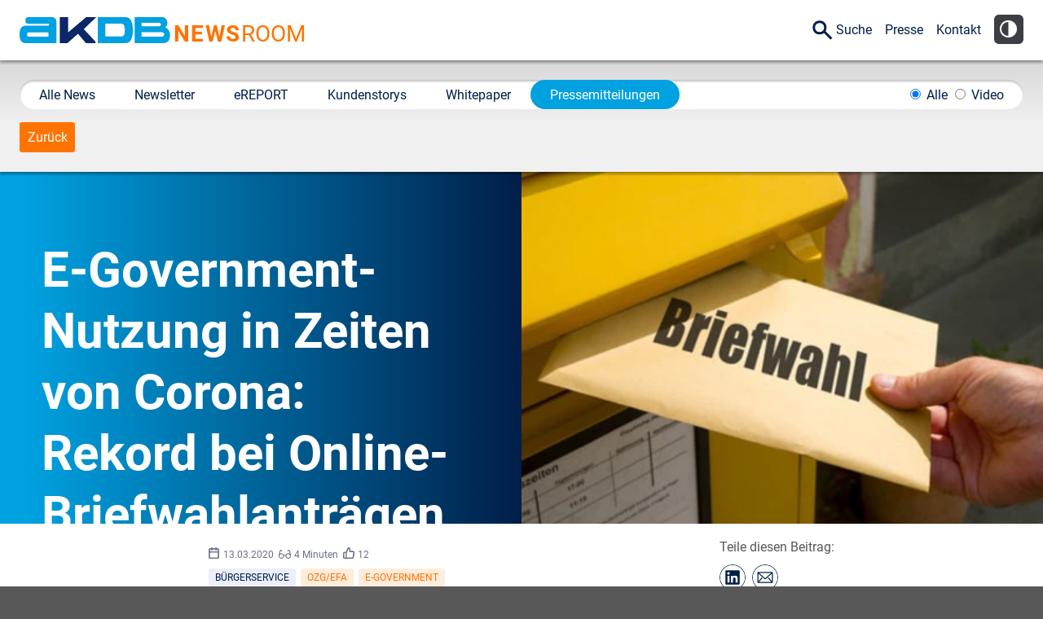

--- FILE ---
content_type: text/html; charset=utf-8
request_url: https://www.akdb.de/newsroom/newsletter/rekord-bei-online-briefwahlantraegen/
body_size: 9974
content:
<!DOCTYPE html>
<html lang="de">
<head>

<meta charset="utf-8">
<!-- 
	featured by elementare teilchen GmbH, www.elementare-teilchen.de

	This website is powered by TYPO3 - inspiring people to share!
	TYPO3 is a free open source Content Management Framework initially created by Kasper Skaarhoj and licensed under GNU/GPL.
	TYPO3 is copyright 1998-2026 of Kasper Skaarhoj. Extensions are copyright of their respective owners.
	Information and contribution at https://typo3.org/
-->



<title> E-Government-Nutzung in Zeiten von Corona: Rekord bei Online-Briefwahlanträgen - AKDB Newsroom </title>
<meta name="generator" content="TYPO3 CMS">
<meta name="robots" content="index,follow">
<meta name="viewport" content="width=device-width, initial-scale=1">
<meta property="og:site_name" content="AKDB Newsroom">
<meta property="og:image" content="https://www.akdb.de/fileadmin/akdb_neu/newsletter/2020/0320/csm_briefwahl_postkasten_8e7ab7874c.jpg">
<meta property="og:image:url" content="https://www.akdb.de/fileadmin/akdb_neu/newsletter/2020/0320/csm_briefwahl_postkasten_8e7ab7874c.jpg">
<meta property="og:title" content="E-Government-Nutzung in Zeiten von Corona: Rekord bei Online-Briefwahlanträgen">
<meta name="twitter:card" content="summary_large_image">
<meta name="twitter:image" content="https://www.akdb.de/fileadmin/akdb_neu/newsletter/2020/0320/csm_briefwahl_postkasten_8e7ab7874c.jpg">
<meta name="twitter:title" content="E-Government-Nutzung in Zeiten von Corona: Rekord bei Online-Briefwahlanträgen">
<meta name="revisit-after" content="7 days">
<meta name="abstract" content="Über 762.000 Briefwahlanträge wurden im Rahmen der Kommunalwahl in Bayern über das Bürgerservice-Portal der AKDB gestellt. Ein neuer Nutzungsrekord in Sachen E-Government, zu dem in Teilen auch die Coronavirus-Thematik beigetragen haben dürfte.">

<link rel="stylesheet" href="/typo3temp/assets/compressed/merged-20dd76ae349ef95ff7b568532f2784a4-52985bb4d9c1d86b883a9ad5f26d7845.css.gz?1757420443" media="all">

<link rel="stylesheet" href="/typo3temp/assets/compressed/merged-6e3fbc4d029b8eb6773ab6207203f21b-70cec4f73fdc2a9b337a42adac8b4b97.css.gz?1750085240" media="all">
<link href="/_frontend/bundled/assets/main-DUptGoQJ.css?1758554960" rel="stylesheet" >







<link rel="apple-touch-icon" sizes="180x180" href="/_frontend/siteakdbnewsroom/favicon/apple-touch-icon.png">
<link rel="icon" type="image/png" href="/_frontend/siteakdbnewsroom/favicon/favicon-32x32.png" sizes="32x32">
<link rel="icon" type="image/png" href="/_frontend/siteakdbnewsroom/favicon/favicon-16x16.png" sizes="16x16">
<link rel="manifest" href="/_frontend/siteakdbnewsroom/favicon/site.webmanifest">
<link rel="mask-icon" href="/_frontend/siteakdbnewsroom/favicon/safari-pinned-tab.svg" color="#00a1e0">
<link rel="shortcut icon" href="/_frontend/siteakdbnewsroom/favicon/favicon.ico">
<meta name="msapplication-config" content="/_frontend/siteakdbnewsroom/favicon/browserconfig.xml">
<meta name="theme-color" content="#ffffff">

<link rel="canonical" href="https://www.akdb.de/newsroom/newsletter/rekord-bei-online-briefwahlantraegen/"/>



<!-- This site is optimized with the Yoast SEO for TYPO3 plugin - https://yoast.com/typo3-extensions-seo/ -->
<script type="application/ld+json">[{"@context":"https:\/\/www.schema.org","@type":"BreadcrumbList","itemListElement":[{"@type":"ListItem","position":1,"item":{"@id":"https:\/\/www.akdb.de\/newsroom\/","name":"Newsroom"}},{"@type":"ListItem","position":2,"item":{"@id":"https:\/\/www.akdb.de\/newsroom\/pressemitteilungen\/","name":"Pressemitteilungen"}},{"@type":"ListItem","position":3,"item":{"@id":"https:\/\/www.akdb.de\/newsroom\/pressemitteilungen\/pressemitteilungen-blog-posts\/","name":"Pressemitteilungen  Blog-Posts"}},{"@type":"ListItem","position":4,"item":{"@id":"https:\/\/www.akdb.de\/newsroom\/newsletter\/rekord-bei-online-briefwahlantraegen\/","name":"E-Government-Nutzung in Zeiten von Corona: Rekord bei Online-Briefwahlantr\u00e4gen"}}]}]</script>
</head>
<body
    data-uid="5860"
    class="l-body  t-post  "
    data-log-url="https://www.akdb.de/newsroom/newsletter/rekord-bei-online-briefwahlantraegen/?log-page-view=1&amp;cHash=b9fcf9f0a7602306f408617fbf5c4b5f"
>
    <p class="u-skiplinks"><a href="#nav-main">zur Hauptnavigation springen</a><a href="#content-main">zum Inhaltsbereich springen</a></p><div class="l-header-top  c-header-top"><div class="l-brand"><a class="[ c-brand  c-brand--main ]" title="Zur Startseite der AKDB" href="https://www.akdb.de/"><span><img title="Anstalt für Kommunale Datenverarbeitung in Bayern" alt="Das Logo der AKDB" src="/_assets/f04055cb68a869623390b11fdacbedb3/Images/akdb-logo.svg" width="185" height="32" /></span>
                    AKDB Anstalt für Kommunale Datenverarbeitung in Bayern
                </a><div class="[ c-brand  c-brand--newsroom ]  t-newsroom"><span>NEWS</span>ROOM
                        
                </div></div><div class="c-header-nav"><nav class="[ c-nav  c-nav--meta ]"><ul class="o-list-inline  c-nav__list"><li class="o-list-inline__item [ c-nav__item  c-nav__item--search  "><a class="c-nav__link" href="/newsroom/suche/"><span class="[ e-icon  e-icon--search ]"></span>Suche
                    </a></li><li class="o-list-inline__item  c-nav__item"><a class="c-nav__link" href="https://www.akdb.de/aktuelles/presse/" target="_blank" title="Presse"><span>Presse</span></a><li class="o-list-inline__item  c-nav__item"><a class="c-nav__link" href="https://www.akdb.de/aktuelles/presse/#akdbcontact" target="_blank" title="Kontakt"><span>Kontakt</span></a></ul><et-class-toggle
            class="c-contrast-toggle"
            active-class="t-contrast"
            cookie="highContrast"
        ><button class="c-contrast-toggle__button"><img class="c-contrast-toggle__button-img" title="Kontrastschalter" alt="Kontrastschalter" src="/_assets/f04055cb68a869623390b11fdacbedb3/Icons/icon_contrast.png" width="36" height="36" /><img class="[ c-contrast-toggle__button-img  c-contrast-toggle__button-img--var ]" title="Kontrastschalter" alt="Kontrastschalter" src="/_assets/f04055cb68a869623390b11fdacbedb3/Icons/icon_contrast-var.png" width="36" height="36" /></button></et-class-toggle></nav></div></div><div class="l-header-bottom  c-header-bottom" id="top"><nav id="nav-main" class="[ c-nav  c-nav--main ]  js-toggle-class-container"><ul
            class="c-nav__list    js-main-nav-list"
            data-responsive-menu="accordion medium-dropdown"
        ><li class="o-list-inline__item  c-nav__item"><a class="c-nav__link" href="/newsroom" target="_self" title="Alle News"><span>Alle News</span></a></li><li class="o-list-inline__item  c-nav__item"><a class="c-nav__link" href="/newsroom/newsletter/" title="Newsletter"><span>Newsletter</span></a></li><li class="o-list-inline__item  c-nav__item"><a class="c-nav__link" href="/newsroom/ereport/" title="eREPORT"><span>eREPORT</span></a></li><li class="o-list-inline__item  c-nav__item"><a class="c-nav__link" href="/newsroom/kundenstorys/" title="Kundenstorys"><span>Kundenstorys</span></a></li><li class="o-list-inline__item  c-nav__item"><a class="c-nav__link" href="/newsroom/whitepaper/" title="Whitepaper"><span>Whitepaper</span></a></li><li class="o-list-inline__item  [ c-nav__item  c-nav__item--active ]"><a class="c-nav__link" href="/newsroom/pressemitteilungen/" title="Pressemitteilungen"><span>Pressemitteilungen</span></a></li><li class="o-list-inline__item  [ c-nav__item  c-nav__item--last-right  c-nav__item--mediafilter ]"><label class="c-nav__ all" for="blogFilterContentType-all"><input
                        type="radio"
                        form="blogFilterFormular"
                        id="blogFilterContentType-all"
                        class="js-blog-filter-content-type-radio"
                        name="blogContentType"
                        value="">
                    Alle
                </label><label class="c-nav__audio" for="blogFilterContentType-audio"><input
                    type="radio"
                    form="blogFilterFormular"
                    id="blogFilterContentType-audio"
                    class="js-blog-filter-content-type-radio"
                    name="blogContentType"
                    value="audio">
                    Audio
                </label><label class="c-nav__video" for="blogFilterContentType-video"><input
                    type="radio"
                    form="blogFilterFormular"
                    id="blogFilterContentType-video"
                    class="js-blog-filter-content-type-radio"
                    name="blogContentType"
                    value="video">
                    Video
                </label></li></ul><span
            class="js-toggle-class  js-main-nav-responsive-menu-toggle  u-cursor-pointer  c-nav__responsive-menu-toggle [ e-icon  e-icon--more ]"
            data-toggle-class-target=".js-main-nav-list, .js-main-nav-responsive-menu-toggle"
            data-toggle-class-class="is-open"
        ></span></nav><div class="c-header-bottom__additional"><div class="c-header-bottom__backlink"><a class="[ c-btn  c-btn--small  c-btn--newsroom ]  js-back-link" href="/newsroom/newsletter/rekord-bei-online-briefwahlantraegen/">Zurück</a></div></div></div><!--TYPO3SEARCH_begin--><header class="c-header-article  c-header-article--has-image"><div class="c-header-article__text "><div><h1>E-Government-Nutzung in Zeiten von Corona: Rekord bei Online-Briefwahlanträgen</h1></div></div><!--TYPO3SEARCH_end--><div class="c-header-article__img-wrap"><div class="c-header-article__img"><picture><source srcset="/fileadmin/_processed_/7/e/csm_csm_briefwahl_postkasten_8e7ab7874c_954f453f81.webp" media="(min-width: 1025px)" type="image/webp"><source srcset="/fileadmin/_processed_/7/e/csm_csm_briefwahl_postkasten_8e7ab7874c_113b1ff5c3.webp" media="(min-width: 901px)" type="image/webp"><source srcset="/fileadmin/_processed_/7/e/csm_csm_briefwahl_postkasten_8e7ab7874c_3bf5e09471.webp" media="(min-width: 841px)" type="image/webp"><source srcset="/fileadmin/_processed_/7/e/csm_csm_briefwahl_postkasten_8e7ab7874c_954f453f81.webp" media="(min-width: 401px)" type="image/webp"><source srcset="/fileadmin/_processed_/7/e/csm_csm_briefwahl_postkasten_8e7ab7874c_09a6af6b3b.webp" type="image/webp"><img loading="lazy" src="/fileadmin/_processed_/7/e/csm_csm_briefwahl_postkasten_8e7ab7874c_954f453f81.webp" width="446" height="320" alt="" /></picture></div></div><!--TYPO3SEARCH_begin--></header><!--TYPO3SEARCH_end--><main class="l-main "><!--TYPO3SEARCH_begin--><!--TYPO3SEARCH_end--><div class="l-boxed c-info-row"><div class="c-meta-informations"><div class="c-meta-informations"><span class="c-meta-informations__date">13.03.2020</span><span class="c-meta-informations__reading-time" title="Lesezeit 4 Minuten">4 Minuten</span><span class="c-meta-informations__votes">12</span></div><div class="c-categories"><span class="c-category  c-category--target-group">Bürgerservice</span><span class="c-category  c-category--meta-topic  t-newsroom">OZG/EfA</span><span class="c-category  c-category--meta-topic  t-newsroom">E-Government</span></div></div><div class="[ c-socialmedia  c-socialmedia--top ]"><p class="c-socialmedia__text">Teile diesen Beitrag:</p><a
                href="https://www.linkedin.com/sharing/share-offsite/?url=https%3A%2F%2Fwww.akdb.de%2Fnewsroom%2Fnewsletter%2Frekord-bei-online-briefwahlantraegen%2F"
                title="Vielen Dank, dass Du diese Seite auf LinkedIn teilst."
                target="_blank"
                rel="noopener noreferrer"
                class="c-socialmedia__item  c-socialmedia__item--linkedin"
            ></a><a
                href="mailto:?subject=Interessanter%20Artikel&body=Hallo%2C%0A%0Adie%20folgende%20Seite%20habe%20ich%20gerade%20gelesen%20und%20wollte%20sie%20mit%20Dir%20teilen%3A%0A%0Ahttps%3A%2F%2Fwww.akdb.de%2Fnewsroom%2Fnewsletter%2Frekord-bei-online-briefwahlantraegen%2F%0A%0A"
                title="Diese Seite per E-Mail teilen"
                target="_blank"
                rel="noopener noreferrer"
                class="c-socialmedia__item  c-socialmedia__item--mail"
            ></a></div></div><!--TYPO3SEARCH_begin--><section id="content-main" class="js-content-main"><div id="c42269" class="c-container__element-wrapper"><div class="c-intro  l-boxed"><p>Über 762.000 Briefwahlanträge wurden im Rahmen der am Sonntag anstehenden Kommunalwahl in Bayern über das Bürgerservice-Portal der AKDB gestellt. Das sind über 15 Prozent jener fünf Millionen bayerischer Wahlberechtigter, denen seitens ihrer Kommune ein Online-Briefwahlantrag der AKDB angeboten wurde. Ein neuer Nutzungsrekord in Sachen E-Government, zu dem in Teilen auch die Coronavirus-Thematik beigetragen haben dürfte.&nbsp;</p></div></div><div id="c42270" class="l-boxed  frame frame-default frame-type-text frame-layout-0"><p>In Bayern wurde aktuell ein neuer Rekord bei der Online-Beantragung von Briefwahlunterlagen aufgestellt: Über 762.000 Wahlberechtigte forderten ihre Briefwahlunterlagen online über das Bürgerservice-Portal an, um ihre Briefwahlstimme zur bayerischen Kommunalwahl abzugeben. Zum Vergleich: Bei der Landtagswahl 2018 waren es rund 340.000, bei der Europawahl ein Jahr später 327.000. Der Gesamtanteil an Briefwählern überschritt bei der am Sonntag anstehenden Kommunalwahl in manchen Kommunen gar die 70-Prozent-Marke.</p><p>"Die Botschaft ist klar: Immer mehr Bürger nehmen Online-Dienste in Anspruch, wenn diese einen praktischen Nutzen haben, in der Fläche verfügbar und entsprechend bekannt sind", kommentiert AKDB-Vorstandsvorsitzender Rudolf Schleyer die Rekordzahlen. "Das ist ein starkes Signal für die Massennutzung von E-Government-Diensten, denen in Zeiten des Coronavirus eine völlig neue Bedeutung zukommt."</p><p><strong>In der Spitze bis zu 8.000 Anträge pro Stunde - noch vor dem Corona-Wirbel der letzten Tage</strong></p><p>Der Antrag auf Briefwahlunterlagen kann in der Regel bereits ab Erhalt der Wahlbenachrichtigung - also rund 21 Tage vor der Wahl - gestellt werden. Nach Auswertungen der AKDB hatte das Portalsystem um den 20. und 21. Februar einen ersten Rekordansturm zu verzeichnen, zu einem Zeitpunkt, als die Coronavirus-Thematik die deutschen Medien noch nicht dominierte. In Spitzenzeiten gingen stündlich über 8.000 Anträge ein, so dass bereits drei Wochen vor dem Wahlsonntag mit knapp 400.000 Briefwahlanträgen die Fallzahlen von Landtags- und Europawahlen eingeholt waren. Während die Online-Anträge bis eine Woche vor der Wahl auf gleichbleibend hohem Niveau die 700.000-Marke erreichten, sorgte die zunehmende mediale Präsenz des Coronavirus in den letzten Tagen vor den Wahlen noch einmal für einen spürbaren Anstieg.&nbsp;</p><p>&nbsp;</p></div><div id="c42272" class="l-boxed  frame frame-default frame-type-text frame-layout-0"><p><strong>In Zeiten von Corona: den Gang zum Amt online erledigen</strong></p><p>Schon lange vor Corona gingen die Nutzungszahlen des E-Government-Portals der AKDB deutlich nach oben. Einer der meist genutzten Dienste ist bei anstehenden Wahlen der Antrag auf Briefwahlunterlagen - aber bei weitem nicht der Einzige: "Angesichts der aktuellen Corona-Krise gibt es zum klassischen Gang aufs Amt für eine Vielzahl von Anliegen bereits eine ebenso bequeme wie sichere Alternative", sagt AKDB-Vorstandsmitglied Gudrun Aschenbrenner.</p><p>Bayerische Bürger können zahlreiche Verwaltungsdienste heute schon am heimischen PC oder Tablet über das Bürgerservice-Portal erledigen. Viele der E-Government-Dienste sind in der breiten Bevölkerung aber vielfach noch nicht ausreichend bekannt. Bestes Beispiel ist die Online-Kfz-An-, Um- oder Abmeldung (i-Kfz), die seit Oktober 2019 von der AKDB nahezu flächendeckend bayerischen Zulassungsstellen zur Verfügung gestellt wird und Fahrzeughaltern Wartezeiten und das lästige Schlangestehen erspart - und damit auch Ansteckungsrisiken minimiert. Bis zu 80 Online-Dienste hält die AKDB für ihre kommunalen Kunden heute schon bereit, die obendrein vom Freistaat durch das Förderprogramm "Digitales Rathaus" finanziell bezuschusst werden. Dutzende weitere werden von der AKDB mit Blick auf die Umsetzung des Onlinezugangsgesetzes (OZG) realisiert.</p><p>Was viele auch nicht wissen: Den Großteil der Online-Dienste kann man ganz ohne elektronischen Personalausweis oder Lesegerät abwickeln. Und wenn für bestimmte Dienste die Authentifizierung über die eID-Funktion des Personalausweises vorgeschrieben ist, lässt sich das mittlerweile auch über moderne Smartphones bewerkstelligen.</p><p><strong>IT-Systeme bewältigen hohe Lastspitzen</strong></p><p>Die aktuelle Corona-Situation rückt alle Arten von Online-Services jetzt stärker in den Fokus. Auf die damit verbundenen höheren Zugriffe auf die Portalserver im AKDB-Rechenzentrum ist man gut vorbereitet. "Wir haben uns selbstverständlich auf erhöhte Nutzungszahlen eingestellt und entsprechende Vorkehrungen getroffen. Die alle Erwartungen übertreffenden Zahlen beim Briefwahlantrag freuen uns, stellen sie doch eindrucksvoll unter Beweis, dass E-Government in Bayern großflächig angekommen ist und von unseren Systemen skalierbar und stabil abgebildet werden kann", so AKDB-Vorstandsmitglied Aschenbrenner.</p><p>&nbsp;</p></div><section id="c" class="c-contact-person"><header class="c-contact-person__header">
            Pressesprecher der AKDB
        </header><div class="c-contact-person__body"><div class="c-contact-person__image"><img src="/fileadmin/_processed_/4/5/csm_kunstein_florian_presse_957b963a2e.jpg" width="160" height="160" alt="Porträtbild von Dr. Florian Kunstein" /></div><div class="c-contact-person__info"><p class="c-contact-person__name"><b>Dr. Florian Kunstein</b></p><p class="c-contact-person__telephone">
                        Tel.
                        <a href="tel:+498959031230">
                            089 5903-1230
                        </a></p><p class="c-contact-person__email"><a class="[ c-btn  c-btn--small  c-btn--newsroom ]" href="mailto:florian.kunstein@akdb.de">Kontakt aufnehmen</a></p></div></div></section></section><!--TYPO3SEARCH_end--><!--TYPO3SEARCH_end--><section class="c-rate  js-rate-blog-post-container  l-boxed"><header><span class="c-rate__heading  c-rate__heading--not-rated">War dieser Beitrag für Sie hilfreich?</span><span class="c-rate__heading  c-rate__heading--rated">Sie haben diesen Beitrag als hilfreich markiert. Danke!</span></header><span
            class="c-rate__helpful  js-rate-blog-post-helpful"
            title="Diesen Beitrag als hilfreich markieren"
            data-page-uid="5860"
            data-rate-url="https://www.akdb.de/newsroom/newsletter/rekord-bei-online-briefwahlantraegen/?rate-current-blog-post=1&amp;cHash=ab10ad4f8a1d70a7ed5bdb597f77720f"
        ><svg xmlns="http://www.w3.org/2000/svg" width="24" height="24" viewBox="0 0 24 24"><path d="M21.406 9.558c-1.21-.051-2.87-.278-3.977-.744.809-3.283 1.253-8.814-2.196-8.814-1.861 0-2.351 1.668-2.833 3.329-1.548 5.336-3.946 6.816-6.4 7.401v-.73h-6v12h6v-.904c2.378.228 4.119.864 6.169 1.746 1.257.541 3.053 1.158 5.336 1.158 2.538 0 4.295-.997 5.009-3.686.5-1.877 1.486-7.25 1.486-8.25 0-1.648-1.168-2.446-2.594-2.506zm-17.406 10.442h-2v-8h2v8zm15.896-5.583s.201.01 1.069-.027c1.082-.046 1.051 1.469.004 1.563l-1.761.099c-.734.094-.656 1.203.141 1.172 0 0 .686-.017 1.143-.041 1.068-.056 1.016 1.429.04 1.551-.424.053-1.745.115-1.745.115-.811.072-.706 1.235.109 1.141l.771-.031c.822-.074 1.003.825-.292 1.661-1.567.881-4.685.131-6.416-.614-2.239-.965-4.438-1.934-6.959-2.006v-6c3.264-.749 6.328-2.254 8.321-9.113.898-3.092 1.679-1.931 1.679.574 0 2.071-.49 3.786-.921 5.533 1.061.543 3.371 1.402 6.12 1.556 1.055.059 1.024 1.455-.051 1.584l-1.394.167s-.608 1.111.142 1.116z"/></svg><span
                class="c-rate__counter    js-rate-counter"
                data-count="12"
            >12</span></span><div class="[ c-socialmedia  c-socialmedia--bottom ]"><p class="c-socialmedia__text">Teile diesen Beitrag:</p><a
                href="https://www.linkedin.com/sharing/share-offsite/?url=https%3A%2F%2Fwww.akdb.de%2Fnewsroom%2Fnewsletter%2Frekord-bei-online-briefwahlantraegen%2F"
                title="Vielen Dank, dass Du diese Seite auf LinkedIn teilst."
                target="_blank"
                rel="noopener noreferrer"
                class="c-socialmedia__item  c-socialmedia__item--linkedin"
            ></a><a
                href="mailto:?subject=Interessanter%20Artikel&body=Hallo%2C%0A%0Adie%20folgende%20Seite%20habe%20ich%20gerade%20gelesen%20und%20wollte%20sie%20mit%20Dir%20teilen%3A%0A%0Ahttps%3A%2F%2Fwww.akdb.de%2Fnewsroom%2Fnewsletter%2Frekord-bei-online-briefwahlantraegen%2F%0A%0A"
                title="Diese Seite per E-Mail teilen"
                target="_blank"
                rel="noopener noreferrer"
                class="c-socialmedia__item  c-socialmedia__item--mail"
            ></a></div></section><div class="l-boxed  u-margin-bottom-large  u-text-align--center"><div class="c-header-bottom__backlink"><a class="[ c-btn  c-btn--small  c-btn--newsroom ]  js-back-link" href="/newsroom/newsletter/rekord-bei-online-briefwahlantraegen/">Zurück</a></div></div><!--TYPO3SEARCH_begin--><!--TYPO3SEARCH_end--><div class="l-news-related  t-bg-neutral  t-h2-decorated"><h2><span><b>Ähnliche</b> Blog-Posts</span></h2><div class="[ c-teaser  c-teaser--list ] [ c-news  c-news--related ] [ c-gallery  c-gallery--3 ]"><div class="c-gallery__container"><a class="c-gallery__item  c-teaser__item" href="/newsroom/pressemitteilungen/bundesbuerger-wollen-alt-fuehrerschein-mehrheitlich-online-tauschen/"><div class="c-teaser__img"><picture><source srcset="/fileadmin/_processed_/7/9/csm_titel_befragung_akdb_civey_online_fuehrerscheintausch_umfrage_2e966a5f41.webp" media="(min-width: 895px)"><source srcset="/fileadmin/_processed_/7/9/csm_titel_befragung_akdb_civey_online_fuehrerscheintausch_umfrage_e356f85a5f.webp" media="(min-width: 421px)"><source srcset="/fileadmin/_processed_/7/9/csm_titel_befragung_akdb_civey_online_fuehrerscheintausch_umfrage_8649122de8.webp"><img loading="lazy" src="/fileadmin/_processed_/7/9/csm_titel_befragung_akdb_civey_online_fuehrerscheintausch_umfrage_2e966a5f41.webp" width="501" height="282" alt="" /></picture><div class="c-copyright c-copyright--bottom-left" itemprop="copyrightNotice">Andrey Popov/stock.adobe.com</div></div><h3>Bundesbürger wollen Alt-Führerschein mehrheitlich online tauschen</h3><div class="c-meta-informations"><span class="c-meta-informations__date">01.02.2023</span><span class="c-meta-informations__reading-time" title="Lesezeit 5 Minuten">5 Minuten</span><span class="c-meta-informations__votes">62</span></div><p>Laut einer repräsentativen Online-Befragung des digitalen Markt- und Meinungsforschers Civey im Auftrag der AKDB präferiert eine Mehrheit der vom Pflichtumtausch des Alt-Führerscheins betroffenen Bürgerinnen und Bürger einen Online-Umtausch.</p><div class="c-categories"><span class="c-category  c-category--target-group">Verkehr</span><span class="c-category  c-category--target-group">IT/Digitalisierung</span><span class="c-category  c-category--target-group">Bürgerservice</span><span class="c-category  c-category--meta-topic  t-newsroom">OZG/EfA</span><span class="c-category  c-category--meta-topic  t-newsroom">E-Government</span></div></a><a class="c-gallery__item  c-teaser__item" href="/newsroom/newsletter/die-webformulare-e-government-ready-to-use-1/"><div class="c-teaser__img"><picture><source srcset="/fileadmin/_processed_/d/c/csm_nl_05_20_formulare_af106fa7f5.webp" media="(min-width: 895px)"><source srcset="/fileadmin/_processed_/d/c/csm_nl_05_20_formulare_5e0c62a93b.webp" media="(min-width: 421px)"><source srcset="/fileadmin/_processed_/d/c/csm_nl_05_20_formulare_32e7f864f3.webp"><img loading="lazy" src="/fileadmin/_processed_/d/c/csm_nl_05_20_formulare_af106fa7f5.webp" width="416" height="234" alt="" /></picture></div><h3>Die Webformulare: E-Government &quot;ready to use&quot;</h3><div class="c-meta-informations"><span class="c-meta-informations__date">18.05.2020</span><span class="c-meta-informations__reading-time" title="Lesezeit 2 Minuten">2 Minuten</span><span class="c-meta-informations__votes">8</span></div><p>Damit Kommunen ihren Bürgern so schnell wie möglich so viele Dienste wie möglich zur Verfügung stellen können, gibt es jetzt das komXformularcenter, das standardisierte Webformular-Angebot der AKDB.</p><div class="c-categories"><span class="c-category  c-category--target-group">Bürgerservice</span><span class="c-category  c-category--meta-topic  t-newsroom">E-Government</span><span class="c-category  c-category--meta-topic  t-newsroom">OZG/EfA</span></div></a><a class="c-gallery__item  c-teaser__item" href="/newsroom/pressemitteilungen/100-behoerde-bietet-online-dienst-ewaffe-an/"><div class="c-teaser__img"><picture><source srcset="/fileadmin/_processed_/e/a/csm_AdobeStock_191471710_07af38ae5b.webp" media="(min-width: 895px)"><source srcset="/fileadmin/_processed_/e/a/csm_AdobeStock_191471710_1148608807.webp" media="(min-width: 421px)"><source srcset="/fileadmin/_processed_/e/a/csm_AdobeStock_191471710_3632f8bfe4.webp"><img loading="lazy" src="/fileadmin/_processed_/e/a/csm_AdobeStock_191471710_07af38ae5b.webp" width="501" height="282" alt="" /></picture><div class="c-copyright c-copyright--bottom-left" itemprop="copyrightNotice">Frank_Middendorfstock/stock.adobe.com</div></div><h3>100. Behörde bietet Online-Dienst „eWaffe“ an</h3><div class="c-meta-informations"><span class="c-meta-informations__date">14.03.2025</span><span class="c-meta-informations__reading-time" title="Lesezeit 3 Minuten">3 Minuten</span><span class="c-meta-informations__votes">8</span></div><p>Das Landratsamt Kulmbach setzt ab sofort als 100. kommunale Waffenrechtsbehörde den Online-Dienst „eWaffe“ (Waffenrechtliche Erlaubnisse) live ein. Damit ist der Dienst bereits in zehn Bundesländern produktiv im Einsatz und steht dort Bürgerinnen und Bürgern digital rund um die Uhr zur Verfügung.</p><div class="c-categories"><span class="c-category  c-category--target-group">Bürgerservice</span><span class="c-category  c-category--meta-topic  t-newsroom">E-Government</span></div></a></div></div></div><!--TYPO3SEARCH_begin--></main><aside class="l-aside  l-aside--newsletter-registration"><div id="c74392" class="  frame frame-default frame-type-list frame-layout-0">
	<div class="tx-akdbcontactconfirmation">
		
    

            
                    

                    

	




                    <form method="post" name="newContactAuthentication" class="c-newsletter-form  js-contactconfirmation-form" action="/newsroom/newsletter/rekord-bei-online-briefwahlantraegen/?tx_akdbcontactconfirmation_authenticationform%5Baction%5D=create&amp;tx_akdbcontactconfirmation_authenticationform%5Bcontroller%5D=ContactAuthentication&amp;cHash=e63564e36390a9230a886a113736203a">
<div>
<input type="hidden" name="tx_akdbcontactconfirmation_authenticationform[__referrer][@extension]" value="Akdbcontactconfirmation" />
<input type="hidden" name="tx_akdbcontactconfirmation_authenticationform[__referrer][@controller]" value="ContactAuthentication" />
<input type="hidden" name="tx_akdbcontactconfirmation_authenticationform[__referrer][@action]" value="new" />
<input type="hidden" name="tx_akdbcontactconfirmation_authenticationform[__referrer][arguments]" value="YTowOnt9145ddea021b5e84dead9a4cc679761a6401fff85" />
<input type="hidden" name="tx_akdbcontactconfirmation_authenticationform[__referrer][@request]" value="{&quot;@extension&quot;:&quot;Akdbcontactconfirmation&quot;,&quot;@controller&quot;:&quot;ContactAuthentication&quot;,&quot;@action&quot;:&quot;new&quot;}3f7e2c2c305575e878932169753519a9286323a0" />
<input type="hidden" name="tx_akdbcontactconfirmation_authenticationform[__trustedProperties]" value="{&quot;newContactAuthentication&quot;:{&quot;email&quot;:1,&quot;salutation&quot;:1,&quot;firstname&quot;:1,&quot;lastname&quot;:1,&quot;privacy&quot;:1}}7166b66e13e653eed0ef4a58cbf010ec59f10325" />
</div>

                        <div class="c-newsletter-form__teaser">
                            <div class="c-newsletter-form__teaser-text">
                                <h2>Lassen Sie sich zeitgemäß und nachhaltig digital informieren!</h2>
                                <p>Nutzen Sie Ihre persönliche dienstliche E-Mail-Adresse und <br>
                                    erhalten Sie personalisierte Informationen per E-Mail.</p>
                            </div>
                            <div class="c-newsletter-form__teaser-form-field">
                                <input placeholder="Persönliche dienstliche E-Mail-Adresse *" class="form-control d-inline-block me-2 mb-2 js-contactconfirmation-teaser-form-field" id="kontaktEmail" type="email" name="tx_akdbcontactconfirmation_authenticationform[newContactAuthentication][email]" required="required" />
                                <button
                                    type="button"
                                    class="btn btn-primary  js-contactconfirmation-teaser-button mt-2"
                                >Zustimmen</button>
                            </div>
                        </div>
                        <div class="c-newsletter-form__detail  js-contactconfirmation-form__detail">
                            <div class="c-newsletter-form__detail-text">
                                <p>
                                    Wir informieren Sie zukünftig per E-Mail zu neuen Produkten, Veranstaltungen, Dienstleistungs- und Schulungsangeboten sowie über Arbeitskreise und Umfragen in allen Produktbereichen des AKDB Verbunds.
                                    Kurz, übersichtlich, informativ und selbstverständlich kostenlos. Aber auch schnell und ressourcenschonend, eben ganz zeitgemäß digital. Dafür benötigen wir Ihre Einwilligung, die Sie jederzeit widerrufen können.
                                </p>
                            </div>
                            <div class="c-newsletter-form__detail-form-fields">

                            <select class="form-select  d-inline-block me-2 mb-2" id="kontaktSalutation" style="width: 50%; max-width: 12em" name="tx_akdbcontactconfirmation_authenticationform[newContactAuthentication][salutation]">
                                <option selected="selected" value="">Anrede</option>
                                <option value="Frau">Frau</option>
                                <option value="Herr">Herr</option>
                                <option value="Divers">Divers</option>
                            </select>

                                <div>
                                    <input placeholder="Vorname" class="form-control d-inline-block mb-2" id="kontaktFirstname" type="text" name="tx_akdbcontactconfirmation_authenticationform[newContactAuthentication][firstname]" />

                                    <input placeholder="Nachname" class="form-control  d-inline-block mb-2" id="kontaktLastname" type="text" name="tx_akdbcontactconfirmation_authenticationform[newContactAuthentication][lastname]" />
                                </div>


                                <div class="form-check">
                                    <input type="hidden" name="tx_akdbcontactconfirmation_authenticationform[newContactAuthentication][privacy]" value="" /><input required="required" class="form-check-input" id="kontaktPrivacy" type="checkbox" name="tx_akdbcontactconfirmation_authenticationform[newContactAuthentication][privacy]" value="1" />
                                    <label class="form-check-label ps-2 d-inline-block" for="kontaktPrivacy">Ich erkläre mich mit den AKDB-Datenschutzbedingungen einverstanden.
                                        Detaillierte Informationen zur Verarbeitung meiner personenbezogenen Daten
                                        entnehme ich der <a href="/datenschutz/#c67808" target="_blank">Datenschutzerklärung</a>.*
                                    </label>
                                </div>

                                
                                
                                        
                                        <div class="frc-captcha form-group" data-sitekey="FCMQJS0AS7C3PHBI" data-lang="de" data-puzzle-endpoint="https://api.friendlycaptcha.com/api/v1/puzzle"></div>
                                    
                                <div>
                                    <input class="btn btn-primary" type="submit" value="Zustimmen" />
                                </div>
                            </div>
                        </div>
                    </form>
                
        

    
            
        


	</div>
</div></aside><footer class="c-footer"><div class="c-footer__brand"><img title="Anstalt für Kommunale Datenverarbeitung in Bayern" alt="Das Logo der AKDB" src="/_assets/f04055cb68a869623390b11fdacbedb3/Images/akdb-logo--white.svg" width="150" height="26" /><h2>Anstalt für Kommunale<br/>
                    Datenverarbeitung in Bayern (AKDB)</h2><p>&copy; 2026</p></div><div class="c-footer__address"><p>
                    AKDB Hauptverwaltung<br/>
                    Hansastraße 12-16<br/>
                    80686 München<br/>
                    Postfach 150 140<br/>
                    80042 München
                </p><p>
                    Telefon 089 5903-0<br/>
                    Fax 089 5903-1845<br/>
                    E-Mail <a href="mailto:mailbox@akdb.de">mailbox(at)akdb.de</a></p></div><div class="c-footer__socialmedia"><ul class="c-footer__socialmedia-list"><li class="c-footer__socialmedia-item  c-footer__socialmedia-item--linkedin" style="align-items: center"><a href="https://de.linkedin.com/company/akdb" target="_blank" style="display: inline-flex; text-decoration: none"><img title="LinkedIn" src="/_assets/0744ac6d3cf77d98aaf4dca17a3db544/Images/icons/icon--linkedin.svg" width="32" height="32" alt="" /></a><a href="https://de.linkedin.com/company/akdb" target="_blank" style="display: inline-flex; text-decoration: none"><strong>LinkedIn</strong></a></li></ul></div><div class="c-footer__nav"><nav class="[ c-nav  c-nav--footer ]"><ul class="o-list-inline  c-nav__list"><li class="o-list-inline__item  c-nav__item"><a class="c-nav__link" href="https://www.akdb.de/aktuelles/presse/" target="_blank" title="Presse"><span>Presse</span></a><li class="o-list-inline__item  c-nav__item"><a class="c-nav__link" href="/newsroom/suche/" title="Suche"><span>Suche</span></a><li class="o-list-inline__item  c-nav__item"><a class="c-nav__link" href="https://www.akdb.de/aktuelles/presse/#akdbcontact" target="_blank" title="Kontakt"><span>Kontakt</span></a><li class="o-list-inline__item  c-nav__item"><a class="c-nav__link" href="https://www.akdb.de/impressum" target="_blank" title="Impressum"><span>Impressum</span></a><li class="o-list-inline__item  c-nav__item"><a class="c-nav__link" href="https://www.akdb.de/datenschutz" target="_blank" title="Datenschutz"><span>Datenschutz</span></a></ul></nav></div></footer><a id="totop" href="#top" title="nach oben" class="[ c-totop ]  js-totop  is-visible"><span class="c-totop__icon  [ e-icon  e-icon--arrow  e-icon--arrow-up ]"></span><span class="u-visually-hidden">
                nach oben
            </span></a>
<script src="/typo3temp/assets/compressed/merged-a7a9831effc75c36b170868ed7daabde-825811ac334f177f193a65626d4a4f7c.js.gz?1750640409"></script>

<script src="/typo3temp/assets/compressed/merged-e6b239400970f7a02dd7384490f98ae8-00bc68bdc5b25d79cba3c514445d7172.js.gz?1750085240"></script>
<script type="module" src="/_frontend/bundled/assets/main-DMm9hULK.js?1766074490"></script>
<script async="async" defer="defer" src="/_assets/99f99e76d2a79baa40bc399c2e8cb79e/JavaScript/lib/widget-0.9.12.min.js?1728899412"></script>
<script src="/_assets/f2240c45fdbc96f2a9a5fced3e306b6a/JavaScript/formValuesByUrlParams.js?1716550669"></script>


</body>
</html>

--- FILE ---
content_type: application/javascript; charset=utf-8
request_url: https://www.akdb.de/_frontend/bundled/assets/load-more-blog-posts-D6lh6U9w.js
body_size: 1521
content:
const h=(e,t,o)=>{e.play(),t.classList.add("u-display-none"),o.classList.remove("u-display-none")},p=(e,t,o)=>{e.pause(),o.classList.add("u-display-none"),t.classList.remove("u-display-none")},_=e=>new Promise(t=>{e.readyState<1?e.addEventListener("loadedmetadata",()=>{t()}):t()}),I=e=>{const t=e.getElementsByTagName("audio")[0];if(typeof t=="undefined")return;const n=e.getElementsByClassName("js-audio__time-line")[0].getElementsByTagName("input")[0],r=e.getElementsByClassName("js-audio__time-start")[0],l=e.getElementsByClassName("js-audio__time-end")[0],s=e.getElementsByClassName("js-audio__play")[0],a=e.getElementsByClassName("js-audio__pause")[0];n.addEventListener("input",()=>{({value:t.currentTime}=n)});const c=11,u=8;_(t).then(()=>{({duration:n.max}=t),l.textContent=new Date(t.duration*1e3).toISOString().substr(c,u)}),t.addEventListener("timeupdate",()=>{({currentTime:n.value}=t),r.textContent=new Date(t.currentTime*1e3).toISOString().substr(c,u)}),t.addEventListener("ended",()=>{p(t,s,a)}),e.addEventListener("click",f=>{if(f.target.closest(".js-audio__play")===s){h(t,s,a);return}f.target.closest(".js-audio__pause")===a&&p(t,s,a)})},y=document.getElementsByClassName("js-audio-player");if(y.length>0)for(const e of y)I(e);let i={getItem:function(e){return decodeURIComponent(document.cookie.replace(new RegExp("(?:(?:^|.*;)\\s*"+encodeURIComponent(e).replace(/[\-\.\+\*]/g,"\\$&")+"\\s*\\=\\s*([^;]*).*$)|^.*$"),"$1"))||null},setItem:function(e,t,o,n,r,l){if(!e||/^(?:expires|max\-age|path|domain|secure)$/i.test(e))return!1;let s="";if(o)switch(o.constructor){case Number:s=o===1/0?"; expires=Fri, 31 Dec 9999 23:59:59 GMT":"; max-age="+o;break;case String:s="; expires="+o;break;case Date:s="; expires="+o.toUTCString();break}return document.cookie=encodeURIComponent(e)+"="+encodeURIComponent(t)+s+(r?"; domain="+r:"")+(n?"; path="+n:"")+(l?"; secure":""),!0},removeItem:function(e,t,o){return!e||!this.hasItem(e)?!1:(document.cookie=encodeURIComponent(e)+"=; expires=Thu, 01 Jan 1970 00:00:00 GMT"+(o?"; domain="+o:"")+(t?"; path="+t:""),!0)},hasItem:function(e){return new RegExp("(?:^|;\\s*)"+encodeURIComponent(e).replace(/[\-\.\+\*]/g,"\\$&")+"\\s*\\=").test(document.cookie)},keys:function(){let e=document.cookie.replace(/((?:^|\s*;)[^\=]+)(?=;|$)|^\s*|\s*(?:\=[^;]*)?(?:\1|$)/g,"").split(/\s*(?:\=[^;]*)?;\s*/);for(let t=0;t<e.length;t++)e[t]=decodeURIComponent(e[t]);return e}};const m=function(e,t){if(i.hasItem(t)){let o=[];const n=i.getItem(t);n!==null&&(o=n.split(",")),o.includes(e)===!0&&o.indexOf(e)>-1&&o.splice(o.indexOf(e),1),i.setItem(t,o.join(","),null,"/")}},j=function(e,t){let o=[];if(i.hasItem(t)){const n=i.getItem(t);n!==null&&(o=n.split(","))}o.includes(e)===!1&&(o.push(e),i.setItem(t,o.join(","),null,"/"))},C=function(e,t){e.checked?j(e.value,t):m(e.value,t)},E=function(e,t,o,n){if(i.hasItem(e)){const r=i.getItem(e);if(r!==null){const l=r.split(","),s=document.querySelector(o);l.length&&document.querySelectorAll(".js-category-filter__clear").forEach(function(a){a.classList.remove("is-hidden")}),l.forEach(function(a){document.querySelectorAll(t+'[value="'+a+'"]').forEach(function(c){if(c.checked=!0,c.dataset.title!==""){const u=document.createElement("span");u.innerHTML=`${c.dataset.title}
                                <span class="js-filter-category-remove  c-filter__tag-removal" data-filter-category-id="${a}">
                                    <span class="c-filter__tag-removal-icon [ e-icon  e-icon--close ]"></span>
                                </span>
                            `,u.classList=n,s.appendChild(u)}})})}}},b=function(e,t){let o="";i.hasItem(e)&&i.getItem(e)!==null&&(o=i.getItem(e)),document.querySelectorAll(t+'[value="'+o+'"]').forEach(function(n){n.checked=!0})},d={order:["meta-topic","target-group"],filters:{"meta-topic":{cookieName:"blogFilterCategories_meta-topic",selector:".js-blog-filter-category--meta-topic",targetSelector:".js-category-filter__items",className:"c-filter__tag  c-filter__tag--meta-topic"},"target-group":{cookieName:"blogFilterCategories_target-group",selector:".js-blog-filter-category--target-group",targetSelector:".js-category-filter__items",className:"c-filter__tag  c-filter__tag--target-group"}}},g=document.querySelector(".js-category-filter__items");g!=null&&g.hasAttribute("data-category-type-reversed-order")&&(d.order=[...d.order].reverse());d.order.forEach(e=>{const t=d.filters[e];t&&E(t.cookieName,t.selector,t.targetSelector,t.className)});b("blogFilterContentType",".js-blog-filter-content-type-radio");document.addEventListener("change",e=>{let t=e.target.closest(".js-blog-filter-category--meta-topic");t!==null&&C(t,"blogFilterCategories_meta-topic");let o=e.target.closest(".js-blog-filter-category--target-group");o!==null&&C(o,"blogFilterCategories_target-group");let n=e.target.closest(".js-blog-filter-content-type-radio");n!==null&&(i.setItem("blogFilterContentType",n.value,null,"/"),location.reload())});document.addEventListener("click",e=>{e.target.closest(".js-category-filter__use")!==null&&location.reload(),e.target.closest(".js-category-filter__clear")!==null&&(i.removeItem("blogFilterCategories_meta-topic","/"),i.removeItem("blogFilterCategories_target-group","/"),i.removeItem("blogFilterContentType","/"),location.reload());const n=e.target.closest(".js-filter-category-remove");n!==null&&n.dataset.filterCategoryId>0&&(m(n.dataset.filterCategoryId,"blogFilterCategories_meta-topic"),m(n.dataset.filterCategoryId,"blogFilterCategories_target-group"),location.reload())});document.body.addEventListener("click",function(e){const t=e.target.closest(".js-load-more-button");if(t!==null){const o=t.closest(".js-post-list-container"),n=o.querySelector(".js-post-list");fetch(t.dataset.ajaxUrl).then(function(r){return r.ok?r.text():Promise.reject(r)}).then(function(r){t.classList.add("u-display-none");const l=document.createElement("div");l.innerHTML=r;const s=document.createElement("div"),a=l.querySelector(".js-post-list");a!==null&&(s.innerHTML=a.innerHTML);const c=l.querySelector(".js-load-more-button");for(o.querySelectorAll(".js-gallery-item.u-display-none").forEach(function(u){u.classList.remove("u-display-none")});s.firstChild;)n.appendChild(s.firstChild);c!==null&&t.parentNode.replaceChild(c,t)}).catch(function(r){console.warn("Something went wrong.",r),o.querySelectorAll(".js-gallery-item.u-display-none").forEach(function(l){l.classList.remove("u-display-none")})})}});
